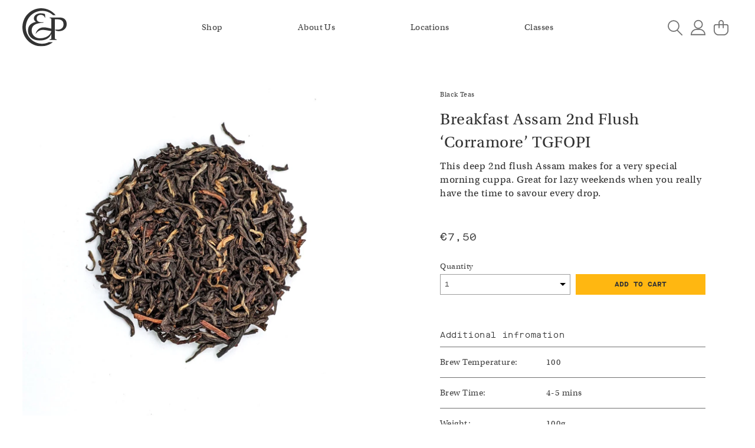

--- FILE ---
content_type: text/html; charset=utf-8
request_url: https://clementandpekoe.com/collections/teas/products/breakfast-assam-2nd-flush-corramore-tgfopi
body_size: 16367
content:
<!doctype html>
<html class="no-js" lang="en">
  <head> 

    <meta charset="utf-8">
    <meta http-equiv="X-UA-Compatible" content="IE=edge">
    <meta name="viewport" content="width=device-width,initial-scale=1">
    <meta name="theme-color" content="">
    <link rel="canonical" href="https://clementandpekoe.com/products/breakfast-assam-2nd-flush-corramore-tgfopi">
    <link rel="preconnect" href="https://cdn.shopify.com" crossorigin>
    <link rel="stylesheet" href="https://use.typekit.net/ses1nef.css">

          <link
      rel="stylesheet"
      href="https://unpkg.com/swiper/swiper-bundle.min.css"
    />
    
    <link href="https://unpkg.com/aos@2.3.1/dist/aos.css" rel="stylesheet"><link rel="icon" type="image/png" href="//clementandpekoe.com/cdn/shop/files/CLEMENT-AND-PEKOE-DUBLIN-fav.png?crop=center&height=32&v=1654014503&width=32"><link rel="preconnect" href="https://fonts.shopifycdn.com" crossorigin><title>
      Breakfast Assam 2nd Flush ‘Corramore’ TGFOPI
 &ndash; Clement and Pekoe</title>

    
      <meta name="description" content="This deep 2nd flush Assam makes for a very special morning cuppa. Great for lazy weekends when you really have the time to savour every drop.">
    

    

<meta property="og:site_name" content="Clement and Pekoe">
<meta property="og:url" content="https://clementandpekoe.com/products/breakfast-assam-2nd-flush-corramore-tgfopi">
<meta property="og:title" content="Breakfast Assam 2nd Flush ‘Corramore’ TGFOPI">
<meta property="og:type" content="product">
<meta property="og:description" content="This deep 2nd flush Assam makes for a very special morning cuppa. Great for lazy weekends when you really have the time to savour every drop."><meta property="og:image" content="http://clementandpekoe.com/cdn/shop/products/Copy-of-Assam-Corramore.jpg?v=1658148094">
  <meta property="og:image:secure_url" content="https://clementandpekoe.com/cdn/shop/products/Copy-of-Assam-Corramore.jpg?v=1658148094">
  <meta property="og:image:width" content="1200">
  <meta property="og:image:height" content="1200"><meta property="og:price:amount" content="7,50">
  <meta property="og:price:currency" content="EUR"><meta name="twitter:card" content="summary_large_image">
<meta name="twitter:title" content="Breakfast Assam 2nd Flush ‘Corramore’ TGFOPI">
<meta name="twitter:description" content="This deep 2nd flush Assam makes for a very special morning cuppa. Great for lazy weekends when you really have the time to savour every drop.">


    <script src="//clementandpekoe.com/cdn/shop/t/1/assets/global.js?v=24850326154503943211650893184" defer="defer"></script>
    <script>window.performance && window.performance.mark && window.performance.mark('shopify.content_for_header.start');</script><meta id="shopify-digital-wallet" name="shopify-digital-wallet" content="/64195756282/digital_wallets/dialog">
<meta name="shopify-checkout-api-token" content="24cc57b8c7965b56ea35516672c33d65">
<link rel="alternate" type="application/json+oembed" href="https://clementandpekoe.com/products/breakfast-assam-2nd-flush-corramore-tgfopi.oembed">
<script async="async" src="/checkouts/internal/preloads.js?locale=en-IE"></script>
<link rel="preconnect" href="https://shop.app" crossorigin="anonymous">
<script async="async" src="https://shop.app/checkouts/internal/preloads.js?locale=en-IE&shop_id=64195756282" crossorigin="anonymous"></script>
<script id="apple-pay-shop-capabilities" type="application/json">{"shopId":64195756282,"countryCode":"IE","currencyCode":"EUR","merchantCapabilities":["supports3DS"],"merchantId":"gid:\/\/shopify\/Shop\/64195756282","merchantName":"Clement and Pekoe","requiredBillingContactFields":["postalAddress","email","phone"],"requiredShippingContactFields":["postalAddress","email","phone"],"shippingType":"shipping","supportedNetworks":["visa","maestro","masterCard"],"total":{"type":"pending","label":"Clement and Pekoe","amount":"1.00"},"shopifyPaymentsEnabled":true,"supportsSubscriptions":true}</script>
<script id="shopify-features" type="application/json">{"accessToken":"24cc57b8c7965b56ea35516672c33d65","betas":["rich-media-storefront-analytics"],"domain":"clementandpekoe.com","predictiveSearch":true,"shopId":64195756282,"locale":"en"}</script>
<script>var Shopify = Shopify || {};
Shopify.shop = "clement-and-pekoe.myshopify.com";
Shopify.locale = "en";
Shopify.currency = {"active":"EUR","rate":"1.0"};
Shopify.country = "IE";
Shopify.theme = {"name":"Version — 1 ","id":132301029626,"schema_name":"Dawn","schema_version":"5.0.0","theme_store_id":887,"role":"main"};
Shopify.theme.handle = "null";
Shopify.theme.style = {"id":null,"handle":null};
Shopify.cdnHost = "clementandpekoe.com/cdn";
Shopify.routes = Shopify.routes || {};
Shopify.routes.root = "/";</script>
<script type="module">!function(o){(o.Shopify=o.Shopify||{}).modules=!0}(window);</script>
<script>!function(o){function n(){var o=[];function n(){o.push(Array.prototype.slice.apply(arguments))}return n.q=o,n}var t=o.Shopify=o.Shopify||{};t.loadFeatures=n(),t.autoloadFeatures=n()}(window);</script>
<script>
  window.ShopifyPay = window.ShopifyPay || {};
  window.ShopifyPay.apiHost = "shop.app\/pay";
  window.ShopifyPay.redirectState = null;
</script>
<script id="shop-js-analytics" type="application/json">{"pageType":"product"}</script>
<script defer="defer" async type="module" src="//clementandpekoe.com/cdn/shopifycloud/shop-js/modules/v2/client.init-shop-cart-sync_C5BV16lS.en.esm.js"></script>
<script defer="defer" async type="module" src="//clementandpekoe.com/cdn/shopifycloud/shop-js/modules/v2/chunk.common_CygWptCX.esm.js"></script>
<script type="module">
  await import("//clementandpekoe.com/cdn/shopifycloud/shop-js/modules/v2/client.init-shop-cart-sync_C5BV16lS.en.esm.js");
await import("//clementandpekoe.com/cdn/shopifycloud/shop-js/modules/v2/chunk.common_CygWptCX.esm.js");

  window.Shopify.SignInWithShop?.initShopCartSync?.({"fedCMEnabled":true,"windoidEnabled":true});

</script>
<script>
  window.Shopify = window.Shopify || {};
  if (!window.Shopify.featureAssets) window.Shopify.featureAssets = {};
  window.Shopify.featureAssets['shop-js'] = {"shop-cart-sync":["modules/v2/client.shop-cart-sync_ZFArdW7E.en.esm.js","modules/v2/chunk.common_CygWptCX.esm.js"],"init-fed-cm":["modules/v2/client.init-fed-cm_CmiC4vf6.en.esm.js","modules/v2/chunk.common_CygWptCX.esm.js"],"shop-button":["modules/v2/client.shop-button_tlx5R9nI.en.esm.js","modules/v2/chunk.common_CygWptCX.esm.js"],"shop-cash-offers":["modules/v2/client.shop-cash-offers_DOA2yAJr.en.esm.js","modules/v2/chunk.common_CygWptCX.esm.js","modules/v2/chunk.modal_D71HUcav.esm.js"],"init-windoid":["modules/v2/client.init-windoid_sURxWdc1.en.esm.js","modules/v2/chunk.common_CygWptCX.esm.js"],"shop-toast-manager":["modules/v2/client.shop-toast-manager_ClPi3nE9.en.esm.js","modules/v2/chunk.common_CygWptCX.esm.js"],"init-shop-email-lookup-coordinator":["modules/v2/client.init-shop-email-lookup-coordinator_B8hsDcYM.en.esm.js","modules/v2/chunk.common_CygWptCX.esm.js"],"init-shop-cart-sync":["modules/v2/client.init-shop-cart-sync_C5BV16lS.en.esm.js","modules/v2/chunk.common_CygWptCX.esm.js"],"avatar":["modules/v2/client.avatar_BTnouDA3.en.esm.js"],"pay-button":["modules/v2/client.pay-button_FdsNuTd3.en.esm.js","modules/v2/chunk.common_CygWptCX.esm.js"],"init-customer-accounts":["modules/v2/client.init-customer-accounts_DxDtT_ad.en.esm.js","modules/v2/client.shop-login-button_C5VAVYt1.en.esm.js","modules/v2/chunk.common_CygWptCX.esm.js","modules/v2/chunk.modal_D71HUcav.esm.js"],"init-shop-for-new-customer-accounts":["modules/v2/client.init-shop-for-new-customer-accounts_ChsxoAhi.en.esm.js","modules/v2/client.shop-login-button_C5VAVYt1.en.esm.js","modules/v2/chunk.common_CygWptCX.esm.js","modules/v2/chunk.modal_D71HUcav.esm.js"],"shop-login-button":["modules/v2/client.shop-login-button_C5VAVYt1.en.esm.js","modules/v2/chunk.common_CygWptCX.esm.js","modules/v2/chunk.modal_D71HUcav.esm.js"],"init-customer-accounts-sign-up":["modules/v2/client.init-customer-accounts-sign-up_CPSyQ0Tj.en.esm.js","modules/v2/client.shop-login-button_C5VAVYt1.en.esm.js","modules/v2/chunk.common_CygWptCX.esm.js","modules/v2/chunk.modal_D71HUcav.esm.js"],"shop-follow-button":["modules/v2/client.shop-follow-button_Cva4Ekp9.en.esm.js","modules/v2/chunk.common_CygWptCX.esm.js","modules/v2/chunk.modal_D71HUcav.esm.js"],"checkout-modal":["modules/v2/client.checkout-modal_BPM8l0SH.en.esm.js","modules/v2/chunk.common_CygWptCX.esm.js","modules/v2/chunk.modal_D71HUcav.esm.js"],"lead-capture":["modules/v2/client.lead-capture_Bi8yE_yS.en.esm.js","modules/v2/chunk.common_CygWptCX.esm.js","modules/v2/chunk.modal_D71HUcav.esm.js"],"shop-login":["modules/v2/client.shop-login_D6lNrXab.en.esm.js","modules/v2/chunk.common_CygWptCX.esm.js","modules/v2/chunk.modal_D71HUcav.esm.js"],"payment-terms":["modules/v2/client.payment-terms_CZxnsJam.en.esm.js","modules/v2/chunk.common_CygWptCX.esm.js","modules/v2/chunk.modal_D71HUcav.esm.js"]};
</script>
<script>(function() {
  var isLoaded = false;
  function asyncLoad() {
    if (isLoaded) return;
    isLoaded = true;
    var urls = ["https:\/\/gdprcdn.b-cdn.net\/js\/gdpr_cookie_consent.min.js?shop=clement-and-pekoe.myshopify.com"];
    for (var i = 0; i < urls.length; i++) {
      var s = document.createElement('script');
      s.type = 'text/javascript';
      s.async = true;
      s.src = urls[i];
      var x = document.getElementsByTagName('script')[0];
      x.parentNode.insertBefore(s, x);
    }
  };
  if(window.attachEvent) {
    window.attachEvent('onload', asyncLoad);
  } else {
    window.addEventListener('load', asyncLoad, false);
  }
})();</script>
<script id="__st">var __st={"a":64195756282,"offset":0,"reqid":"d395748a-0b66-48e8-bcf7-7f4b72914fb3-1768655844","pageurl":"clementandpekoe.com\/collections\/teas\/products\/breakfast-assam-2nd-flush-corramore-tgfopi","u":"ca30d62b4931","p":"product","rtyp":"product","rid":7678328897786};</script>
<script>window.ShopifyPaypalV4VisibilityTracking = true;</script>
<script id="captcha-bootstrap">!function(){'use strict';const t='contact',e='account',n='new_comment',o=[[t,t],['blogs',n],['comments',n],[t,'customer']],c=[[e,'customer_login'],[e,'guest_login'],[e,'recover_customer_password'],[e,'create_customer']],r=t=>t.map((([t,e])=>`form[action*='/${t}']:not([data-nocaptcha='true']) input[name='form_type'][value='${e}']`)).join(','),a=t=>()=>t?[...document.querySelectorAll(t)].map((t=>t.form)):[];function s(){const t=[...o],e=r(t);return a(e)}const i='password',u='form_key',d=['recaptcha-v3-token','g-recaptcha-response','h-captcha-response',i],f=()=>{try{return window.sessionStorage}catch{return}},m='__shopify_v',_=t=>t.elements[u];function p(t,e,n=!1){try{const o=window.sessionStorage,c=JSON.parse(o.getItem(e)),{data:r}=function(t){const{data:e,action:n}=t;return t[m]||n?{data:e,action:n}:{data:t,action:n}}(c);for(const[e,n]of Object.entries(r))t.elements[e]&&(t.elements[e].value=n);n&&o.removeItem(e)}catch(o){console.error('form repopulation failed',{error:o})}}const l='form_type',E='cptcha';function T(t){t.dataset[E]=!0}const w=window,h=w.document,L='Shopify',v='ce_forms',y='captcha';let A=!1;((t,e)=>{const n=(g='f06e6c50-85a8-45c8-87d0-21a2b65856fe',I='https://cdn.shopify.com/shopifycloud/storefront-forms-hcaptcha/ce_storefront_forms_captcha_hcaptcha.v1.5.2.iife.js',D={infoText:'Protected by hCaptcha',privacyText:'Privacy',termsText:'Terms'},(t,e,n)=>{const o=w[L][v],c=o.bindForm;if(c)return c(t,g,e,D).then(n);var r;o.q.push([[t,g,e,D],n]),r=I,A||(h.body.append(Object.assign(h.createElement('script'),{id:'captcha-provider',async:!0,src:r})),A=!0)});var g,I,D;w[L]=w[L]||{},w[L][v]=w[L][v]||{},w[L][v].q=[],w[L][y]=w[L][y]||{},w[L][y].protect=function(t,e){n(t,void 0,e),T(t)},Object.freeze(w[L][y]),function(t,e,n,w,h,L){const[v,y,A,g]=function(t,e,n){const i=e?o:[],u=t?c:[],d=[...i,...u],f=r(d),m=r(i),_=r(d.filter((([t,e])=>n.includes(e))));return[a(f),a(m),a(_),s()]}(w,h,L),I=t=>{const e=t.target;return e instanceof HTMLFormElement?e:e&&e.form},D=t=>v().includes(t);t.addEventListener('submit',(t=>{const e=I(t);if(!e)return;const n=D(e)&&!e.dataset.hcaptchaBound&&!e.dataset.recaptchaBound,o=_(e),c=g().includes(e)&&(!o||!o.value);(n||c)&&t.preventDefault(),c&&!n&&(function(t){try{if(!f())return;!function(t){const e=f();if(!e)return;const n=_(t);if(!n)return;const o=n.value;o&&e.removeItem(o)}(t);const e=Array.from(Array(32),(()=>Math.random().toString(36)[2])).join('');!function(t,e){_(t)||t.append(Object.assign(document.createElement('input'),{type:'hidden',name:u})),t.elements[u].value=e}(t,e),function(t,e){const n=f();if(!n)return;const o=[...t.querySelectorAll(`input[type='${i}']`)].map((({name:t})=>t)),c=[...d,...o],r={};for(const[a,s]of new FormData(t).entries())c.includes(a)||(r[a]=s);n.setItem(e,JSON.stringify({[m]:1,action:t.action,data:r}))}(t,e)}catch(e){console.error('failed to persist form',e)}}(e),e.submit())}));const S=(t,e)=>{t&&!t.dataset[E]&&(n(t,e.some((e=>e===t))),T(t))};for(const o of['focusin','change'])t.addEventListener(o,(t=>{const e=I(t);D(e)&&S(e,y())}));const B=e.get('form_key'),M=e.get(l),P=B&&M;t.addEventListener('DOMContentLoaded',(()=>{const t=y();if(P)for(const e of t)e.elements[l].value===M&&p(e,B);[...new Set([...A(),...v().filter((t=>'true'===t.dataset.shopifyCaptcha))])].forEach((e=>S(e,t)))}))}(h,new URLSearchParams(w.location.search),n,t,e,['guest_login'])})(!0,!0)}();</script>
<script integrity="sha256-4kQ18oKyAcykRKYeNunJcIwy7WH5gtpwJnB7kiuLZ1E=" data-source-attribution="shopify.loadfeatures" defer="defer" src="//clementandpekoe.com/cdn/shopifycloud/storefront/assets/storefront/load_feature-a0a9edcb.js" crossorigin="anonymous"></script>
<script crossorigin="anonymous" defer="defer" src="//clementandpekoe.com/cdn/shopifycloud/storefront/assets/shopify_pay/storefront-65b4c6d7.js?v=20250812"></script>
<script data-source-attribution="shopify.dynamic_checkout.dynamic.init">var Shopify=Shopify||{};Shopify.PaymentButton=Shopify.PaymentButton||{isStorefrontPortableWallets:!0,init:function(){window.Shopify.PaymentButton.init=function(){};var t=document.createElement("script");t.src="https://clementandpekoe.com/cdn/shopifycloud/portable-wallets/latest/portable-wallets.en.js",t.type="module",document.head.appendChild(t)}};
</script>
<script data-source-attribution="shopify.dynamic_checkout.buyer_consent">
  function portableWalletsHideBuyerConsent(e){var t=document.getElementById("shopify-buyer-consent"),n=document.getElementById("shopify-subscription-policy-button");t&&n&&(t.classList.add("hidden"),t.setAttribute("aria-hidden","true"),n.removeEventListener("click",e))}function portableWalletsShowBuyerConsent(e){var t=document.getElementById("shopify-buyer-consent"),n=document.getElementById("shopify-subscription-policy-button");t&&n&&(t.classList.remove("hidden"),t.removeAttribute("aria-hidden"),n.addEventListener("click",e))}window.Shopify?.PaymentButton&&(window.Shopify.PaymentButton.hideBuyerConsent=portableWalletsHideBuyerConsent,window.Shopify.PaymentButton.showBuyerConsent=portableWalletsShowBuyerConsent);
</script>
<script data-source-attribution="shopify.dynamic_checkout.cart.bootstrap">document.addEventListener("DOMContentLoaded",(function(){function t(){return document.querySelector("shopify-accelerated-checkout-cart, shopify-accelerated-checkout")}if(t())Shopify.PaymentButton.init();else{new MutationObserver((function(e,n){t()&&(Shopify.PaymentButton.init(),n.disconnect())})).observe(document.body,{childList:!0,subtree:!0})}}));
</script>
<link id="shopify-accelerated-checkout-styles" rel="stylesheet" media="screen" href="https://clementandpekoe.com/cdn/shopifycloud/portable-wallets/latest/accelerated-checkout-backwards-compat.css" crossorigin="anonymous">
<style id="shopify-accelerated-checkout-cart">
        #shopify-buyer-consent {
  margin-top: 1em;
  display: inline-block;
  width: 100%;
}

#shopify-buyer-consent.hidden {
  display: none;
}

#shopify-subscription-policy-button {
  background: none;
  border: none;
  padding: 0;
  text-decoration: underline;
  font-size: inherit;
  cursor: pointer;
}

#shopify-subscription-policy-button::before {
  box-shadow: none;
}

      </style>

<script>window.performance && window.performance.mark && window.performance.mark('shopify.content_for_header.end');</script>


    <style data-shopify>
      @font-face {
  font-family: Assistant;
  font-weight: 400;
  font-style: normal;
  font-display: swap;
  src: url("//clementandpekoe.com/cdn/fonts/assistant/assistant_n4.9120912a469cad1cc292572851508ca49d12e768.woff2") format("woff2"),
       url("//clementandpekoe.com/cdn/fonts/assistant/assistant_n4.6e9875ce64e0fefcd3f4446b7ec9036b3ddd2985.woff") format("woff");
}

      @font-face {
  font-family: Assistant;
  font-weight: 700;
  font-style: normal;
  font-display: swap;
  src: url("//clementandpekoe.com/cdn/fonts/assistant/assistant_n7.bf44452348ec8b8efa3aa3068825305886b1c83c.woff2") format("woff2"),
       url("//clementandpekoe.com/cdn/fonts/assistant/assistant_n7.0c887fee83f6b3bda822f1150b912c72da0f7b64.woff") format("woff");
}

      
      
      @font-face {
  font-family: Assistant;
  font-weight: 400;
  font-style: normal;
  font-display: swap;
  src: url("//clementandpekoe.com/cdn/fonts/assistant/assistant_n4.9120912a469cad1cc292572851508ca49d12e768.woff2") format("woff2"),
       url("//clementandpekoe.com/cdn/fonts/assistant/assistant_n4.6e9875ce64e0fefcd3f4446b7ec9036b3ddd2985.woff") format("woff");
}


      :root {
        --font-body-family: Assistant, sans-serif;
        --font-body-style: normal;
        --font-body-weight: 400;
        --font-body-weight-bold: 700;

        --font-heading-family: Assistant, sans-serif;
        --font-heading-style: normal;
        --font-heading-weight: 400;

        --font-body-scale: 1.0;
        --font-heading-scale: 1.0;

        --color-base-text: 18, 18, 18;
        --color-shadow: 18, 18, 18;
        --color-base-background-1: 255, 255, 255;
        --color-base-background-2: 243, 243, 243;
        --color-base-solid-button-labels: 255, 183, 17;
        --color-base-outline-button-labels: 18, 18, 18;
        --color-base-accent-1: 18, 18, 18;
        --color-base-accent-2: 255, 183, 17;
        --payment-terms-background-color: #ffffff;

        --gradient-base-background-1: #ffffff;
        --gradient-base-background-2: #f3f3f3;
        --gradient-base-accent-1: #121212;
        --gradient-base-accent-2: #ffb711;

        --media-padding: px;
        --media-border-opacity: 0.05;
        --media-border-width: 1px;
        --media-radius: 0px;
        --media-shadow-opacity: 0.0;
        --media-shadow-horizontal-offset: 0px;
        --media-shadow-vertical-offset: 4px;
        --media-shadow-blur-radius: 5px;

        --page-width: 120rem;
        --page-width-margin: 0rem;

        --card-image-padding: 0.0rem;
        --card-corner-radius: 0.0rem;
        --card-text-alignment: left;
        --card-border-width: 0.0rem;
        --card-border-opacity: 0.1;
        --card-shadow-opacity: 0.0;
        --card-shadow-horizontal-offset: 0.0rem;
        --card-shadow-vertical-offset: 0.4rem;
        --card-shadow-blur-radius: 0.5rem;

        --badge-corner-radius: 4.0rem;

        --popup-border-width: 1px;
        --popup-border-opacity: 0.1;
        --popup-corner-radius: 0px;
        --popup-shadow-opacity: 0.0;
        --popup-shadow-horizontal-offset: 0px;
        --popup-shadow-vertical-offset: 4px;
        --popup-shadow-blur-radius: 5px;

        --drawer-border-width: 1px;
        --drawer-border-opacity: 0.1;
        --drawer-shadow-opacity: 0.0;
        --drawer-shadow-horizontal-offset: 0px;
        --drawer-shadow-vertical-offset: 4px;
        --drawer-shadow-blur-radius: 5px;

        --spacing-sections-desktop: 0px;
        --spacing-sections-mobile: 0px;

        --grid-desktop-vertical-spacing: 8px;
        --grid-desktop-horizontal-spacing: 8px;
        --grid-mobile-vertical-spacing: 4px;
        --grid-mobile-horizontal-spacing: 4px;

        --text-boxes-border-opacity: 0.1;
        --text-boxes-border-width: 0px;
        --text-boxes-radius: 0px;
        --text-boxes-shadow-opacity: 0.0;
        --text-boxes-shadow-horizontal-offset: 0px;
        --text-boxes-shadow-vertical-offset: 4px;
        --text-boxes-shadow-blur-radius: 5px;

        --buttons-radius: 0px;
        --buttons-radius-outset: 0px;
        --buttons-border-width: 1px;
        --buttons-border-opacity: 1.0;
        --buttons-shadow-opacity: 0.0;
        --buttons-shadow-horizontal-offset: 0px;
        --buttons-shadow-vertical-offset: 4px;
        --buttons-shadow-blur-radius: 5px;
        --buttons-border-offset: 0px;

        --inputs-radius: 0px;
        --inputs-border-width: 1px;
        --inputs-border-opacity: 0.55;
        --inputs-shadow-opacity: 0.0;
        --inputs-shadow-horizontal-offset: 0px;
        --inputs-margin-offset: 0px;
        --inputs-shadow-vertical-offset: 4px;
        --inputs-shadow-blur-radius: 5px;
        --inputs-radius-outset: 0px;

        --variant-pills-radius: 40px;
        --variant-pills-border-width: 1px;
        --variant-pills-border-opacity: 0.55;
        --variant-pills-shadow-opacity: 0.0;
        --variant-pills-shadow-horizontal-offset: 0px;
        --variant-pills-shadow-vertical-offset: 4px;
        --variant-pills-shadow-blur-radius: 5px;
      }

      *,
      *::before,
      *::after {
        box-sizing: inherit;
      }

      html {
        box-sizing: border-box;
        font-size: calc(var(--font-body-scale) * 62.5%);
        height: 100%;
      }

      body {
        display: grid;
        grid-template-rows: auto auto 1fr auto;
        grid-template-columns: 100%;
        min-height: 100%;
        margin: 0;
        font-size: 1.5rem;
        letter-spacing: 0.06rem;
        line-height: calc(1 + 0.8 / var(--font-body-scale));
        font-family: var(--font-body-family);
        font-style: var(--font-body-style);
        font-weight: var(--font-body-weight);
      }

      @media screen and (min-width: 750px) {
        body {
          font-size: 1.6rem;
        }
      }
    </style>

    <link href="//clementandpekoe.com/cdn/shop/t/1/assets/base.css?v=28090008638716255241725555951" rel="stylesheet" type="text/css" media="all" />
<link rel="preload" as="font" href="//clementandpekoe.com/cdn/fonts/assistant/assistant_n4.9120912a469cad1cc292572851508ca49d12e768.woff2" type="font/woff2" crossorigin><link rel="preload" as="font" href="//clementandpekoe.com/cdn/fonts/assistant/assistant_n4.9120912a469cad1cc292572851508ca49d12e768.woff2" type="font/woff2" crossorigin><link rel="stylesheet" href="//clementandpekoe.com/cdn/shop/t/1/assets/component-predictive-search.css?v=10204026802797555721654612223" media="print" onload="this.media='all'"><script>document.documentElement.className = document.documentElement.className.replace('no-js', 'js');
    if (Shopify.designMode) {
      document.documentElement.classList.add('shopify-design-mode');
    }
    </script>
  <link href="https://monorail-edge.shopifysvc.com" rel="dns-prefetch">
<script>(function(){if ("sendBeacon" in navigator && "performance" in window) {try {var session_token_from_headers = performance.getEntriesByType('navigation')[0].serverTiming.find(x => x.name == '_s').description;} catch {var session_token_from_headers = undefined;}var session_cookie_matches = document.cookie.match(/_shopify_s=([^;]*)/);var session_token_from_cookie = session_cookie_matches && session_cookie_matches.length === 2 ? session_cookie_matches[1] : "";var session_token = session_token_from_headers || session_token_from_cookie || "";function handle_abandonment_event(e) {var entries = performance.getEntries().filter(function(entry) {return /monorail-edge.shopifysvc.com/.test(entry.name);});if (!window.abandonment_tracked && entries.length === 0) {window.abandonment_tracked = true;var currentMs = Date.now();var navigation_start = performance.timing.navigationStart;var payload = {shop_id: 64195756282,url: window.location.href,navigation_start,duration: currentMs - navigation_start,session_token,page_type: "product"};window.navigator.sendBeacon("https://monorail-edge.shopifysvc.com/v1/produce", JSON.stringify({schema_id: "online_store_buyer_site_abandonment/1.1",payload: payload,metadata: {event_created_at_ms: currentMs,event_sent_at_ms: currentMs}}));}}window.addEventListener('pagehide', handle_abandonment_event);}}());</script>
<script id="web-pixels-manager-setup">(function e(e,d,r,n,o){if(void 0===o&&(o={}),!Boolean(null===(a=null===(i=window.Shopify)||void 0===i?void 0:i.analytics)||void 0===a?void 0:a.replayQueue)){var i,a;window.Shopify=window.Shopify||{};var t=window.Shopify;t.analytics=t.analytics||{};var s=t.analytics;s.replayQueue=[],s.publish=function(e,d,r){return s.replayQueue.push([e,d,r]),!0};try{self.performance.mark("wpm:start")}catch(e){}var l=function(){var e={modern:/Edge?\/(1{2}[4-9]|1[2-9]\d|[2-9]\d{2}|\d{4,})\.\d+(\.\d+|)|Firefox\/(1{2}[4-9]|1[2-9]\d|[2-9]\d{2}|\d{4,})\.\d+(\.\d+|)|Chrom(ium|e)\/(9{2}|\d{3,})\.\d+(\.\d+|)|(Maci|X1{2}).+ Version\/(15\.\d+|(1[6-9]|[2-9]\d|\d{3,})\.\d+)([,.]\d+|)( \(\w+\)|)( Mobile\/\w+|) Safari\/|Chrome.+OPR\/(9{2}|\d{3,})\.\d+\.\d+|(CPU[ +]OS|iPhone[ +]OS|CPU[ +]iPhone|CPU IPhone OS|CPU iPad OS)[ +]+(15[._]\d+|(1[6-9]|[2-9]\d|\d{3,})[._]\d+)([._]\d+|)|Android:?[ /-](13[3-9]|1[4-9]\d|[2-9]\d{2}|\d{4,})(\.\d+|)(\.\d+|)|Android.+Firefox\/(13[5-9]|1[4-9]\d|[2-9]\d{2}|\d{4,})\.\d+(\.\d+|)|Android.+Chrom(ium|e)\/(13[3-9]|1[4-9]\d|[2-9]\d{2}|\d{4,})\.\d+(\.\d+|)|SamsungBrowser\/([2-9]\d|\d{3,})\.\d+/,legacy:/Edge?\/(1[6-9]|[2-9]\d|\d{3,})\.\d+(\.\d+|)|Firefox\/(5[4-9]|[6-9]\d|\d{3,})\.\d+(\.\d+|)|Chrom(ium|e)\/(5[1-9]|[6-9]\d|\d{3,})\.\d+(\.\d+|)([\d.]+$|.*Safari\/(?![\d.]+ Edge\/[\d.]+$))|(Maci|X1{2}).+ Version\/(10\.\d+|(1[1-9]|[2-9]\d|\d{3,})\.\d+)([,.]\d+|)( \(\w+\)|)( Mobile\/\w+|) Safari\/|Chrome.+OPR\/(3[89]|[4-9]\d|\d{3,})\.\d+\.\d+|(CPU[ +]OS|iPhone[ +]OS|CPU[ +]iPhone|CPU IPhone OS|CPU iPad OS)[ +]+(10[._]\d+|(1[1-9]|[2-9]\d|\d{3,})[._]\d+)([._]\d+|)|Android:?[ /-](13[3-9]|1[4-9]\d|[2-9]\d{2}|\d{4,})(\.\d+|)(\.\d+|)|Mobile Safari.+OPR\/([89]\d|\d{3,})\.\d+\.\d+|Android.+Firefox\/(13[5-9]|1[4-9]\d|[2-9]\d{2}|\d{4,})\.\d+(\.\d+|)|Android.+Chrom(ium|e)\/(13[3-9]|1[4-9]\d|[2-9]\d{2}|\d{4,})\.\d+(\.\d+|)|Android.+(UC? ?Browser|UCWEB|U3)[ /]?(15\.([5-9]|\d{2,})|(1[6-9]|[2-9]\d|\d{3,})\.\d+)\.\d+|SamsungBrowser\/(5\.\d+|([6-9]|\d{2,})\.\d+)|Android.+MQ{2}Browser\/(14(\.(9|\d{2,})|)|(1[5-9]|[2-9]\d|\d{3,})(\.\d+|))(\.\d+|)|K[Aa][Ii]OS\/(3\.\d+|([4-9]|\d{2,})\.\d+)(\.\d+|)/},d=e.modern,r=e.legacy,n=navigator.userAgent;return n.match(d)?"modern":n.match(r)?"legacy":"unknown"}(),u="modern"===l?"modern":"legacy",c=(null!=n?n:{modern:"",legacy:""})[u],f=function(e){return[e.baseUrl,"/wpm","/b",e.hashVersion,"modern"===e.buildTarget?"m":"l",".js"].join("")}({baseUrl:d,hashVersion:r,buildTarget:u}),m=function(e){var d=e.version,r=e.bundleTarget,n=e.surface,o=e.pageUrl,i=e.monorailEndpoint;return{emit:function(e){var a=e.status,t=e.errorMsg,s=(new Date).getTime(),l=JSON.stringify({metadata:{event_sent_at_ms:s},events:[{schema_id:"web_pixels_manager_load/3.1",payload:{version:d,bundle_target:r,page_url:o,status:a,surface:n,error_msg:t},metadata:{event_created_at_ms:s}}]});if(!i)return console&&console.warn&&console.warn("[Web Pixels Manager] No Monorail endpoint provided, skipping logging."),!1;try{return self.navigator.sendBeacon.bind(self.navigator)(i,l)}catch(e){}var u=new XMLHttpRequest;try{return u.open("POST",i,!0),u.setRequestHeader("Content-Type","text/plain"),u.send(l),!0}catch(e){return console&&console.warn&&console.warn("[Web Pixels Manager] Got an unhandled error while logging to Monorail."),!1}}}}({version:r,bundleTarget:l,surface:e.surface,pageUrl:self.location.href,monorailEndpoint:e.monorailEndpoint});try{o.browserTarget=l,function(e){var d=e.src,r=e.async,n=void 0===r||r,o=e.onload,i=e.onerror,a=e.sri,t=e.scriptDataAttributes,s=void 0===t?{}:t,l=document.createElement("script"),u=document.querySelector("head"),c=document.querySelector("body");if(l.async=n,l.src=d,a&&(l.integrity=a,l.crossOrigin="anonymous"),s)for(var f in s)if(Object.prototype.hasOwnProperty.call(s,f))try{l.dataset[f]=s[f]}catch(e){}if(o&&l.addEventListener("load",o),i&&l.addEventListener("error",i),u)u.appendChild(l);else{if(!c)throw new Error("Did not find a head or body element to append the script");c.appendChild(l)}}({src:f,async:!0,onload:function(){if(!function(){var e,d;return Boolean(null===(d=null===(e=window.Shopify)||void 0===e?void 0:e.analytics)||void 0===d?void 0:d.initialized)}()){var d=window.webPixelsManager.init(e)||void 0;if(d){var r=window.Shopify.analytics;r.replayQueue.forEach((function(e){var r=e[0],n=e[1],o=e[2];d.publishCustomEvent(r,n,o)})),r.replayQueue=[],r.publish=d.publishCustomEvent,r.visitor=d.visitor,r.initialized=!0}}},onerror:function(){return m.emit({status:"failed",errorMsg:"".concat(f," has failed to load")})},sri:function(e){var d=/^sha384-[A-Za-z0-9+/=]+$/;return"string"==typeof e&&d.test(e)}(c)?c:"",scriptDataAttributes:o}),m.emit({status:"loading"})}catch(e){m.emit({status:"failed",errorMsg:(null==e?void 0:e.message)||"Unknown error"})}}})({shopId: 64195756282,storefrontBaseUrl: "https://clementandpekoe.com",extensionsBaseUrl: "https://extensions.shopifycdn.com/cdn/shopifycloud/web-pixels-manager",monorailEndpoint: "https://monorail-edge.shopifysvc.com/unstable/produce_batch",surface: "storefront-renderer",enabledBetaFlags: ["2dca8a86"],webPixelsConfigList: [{"id":"shopify-app-pixel","configuration":"{}","eventPayloadVersion":"v1","runtimeContext":"STRICT","scriptVersion":"0450","apiClientId":"shopify-pixel","type":"APP","privacyPurposes":["ANALYTICS","MARKETING"]},{"id":"shopify-custom-pixel","eventPayloadVersion":"v1","runtimeContext":"LAX","scriptVersion":"0450","apiClientId":"shopify-pixel","type":"CUSTOM","privacyPurposes":["ANALYTICS","MARKETING"]}],isMerchantRequest: false,initData: {"shop":{"name":"Clement and Pekoe","paymentSettings":{"currencyCode":"EUR"},"myshopifyDomain":"clement-and-pekoe.myshopify.com","countryCode":"IE","storefrontUrl":"https:\/\/clementandpekoe.com"},"customer":null,"cart":null,"checkout":null,"productVariants":[{"price":{"amount":7.5,"currencyCode":"EUR"},"product":{"title":"Breakfast Assam 2nd Flush ‘Corramore’ TGFOPI","vendor":"Clement and Pekoe","id":"7678328897786","untranslatedTitle":"Breakfast Assam 2nd Flush ‘Corramore’ TGFOPI","url":"\/products\/breakfast-assam-2nd-flush-corramore-tgfopi","type":"Teas"},"id":"42995609698554","image":{"src":"\/\/clementandpekoe.com\/cdn\/shop\/products\/Copy-of-Assam-Corramore.jpg?v=1658148094"},"sku":"C\u0026P_Tea_A_Corramore","title":"Default Title","untranslatedTitle":"Default Title"}],"purchasingCompany":null},},"https://clementandpekoe.com/cdn","fcfee988w5aeb613cpc8e4bc33m6693e112",{"modern":"","legacy":""},{"shopId":"64195756282","storefrontBaseUrl":"https:\/\/clementandpekoe.com","extensionBaseUrl":"https:\/\/extensions.shopifycdn.com\/cdn\/shopifycloud\/web-pixels-manager","surface":"storefront-renderer","enabledBetaFlags":"[\"2dca8a86\"]","isMerchantRequest":"false","hashVersion":"fcfee988w5aeb613cpc8e4bc33m6693e112","publish":"custom","events":"[[\"page_viewed\",{}],[\"product_viewed\",{\"productVariant\":{\"price\":{\"amount\":7.5,\"currencyCode\":\"EUR\"},\"product\":{\"title\":\"Breakfast Assam 2nd Flush ‘Corramore’ TGFOPI\",\"vendor\":\"Clement and Pekoe\",\"id\":\"7678328897786\",\"untranslatedTitle\":\"Breakfast Assam 2nd Flush ‘Corramore’ TGFOPI\",\"url\":\"\/products\/breakfast-assam-2nd-flush-corramore-tgfopi\",\"type\":\"Teas\"},\"id\":\"42995609698554\",\"image\":{\"src\":\"\/\/clementandpekoe.com\/cdn\/shop\/products\/Copy-of-Assam-Corramore.jpg?v=1658148094\"},\"sku\":\"C\u0026P_Tea_A_Corramore\",\"title\":\"Default Title\",\"untranslatedTitle\":\"Default Title\"}}]]"});</script><script>
  window.ShopifyAnalytics = window.ShopifyAnalytics || {};
  window.ShopifyAnalytics.meta = window.ShopifyAnalytics.meta || {};
  window.ShopifyAnalytics.meta.currency = 'EUR';
  var meta = {"product":{"id":7678328897786,"gid":"gid:\/\/shopify\/Product\/7678328897786","vendor":"Clement and Pekoe","type":"Teas","handle":"breakfast-assam-2nd-flush-corramore-tgfopi","variants":[{"id":42995609698554,"price":750,"name":"Breakfast Assam 2nd Flush ‘Corramore’ TGFOPI","public_title":null,"sku":"C\u0026P_Tea_A_Corramore"}],"remote":false},"page":{"pageType":"product","resourceType":"product","resourceId":7678328897786,"requestId":"d395748a-0b66-48e8-bcf7-7f4b72914fb3-1768655844"}};
  for (var attr in meta) {
    window.ShopifyAnalytics.meta[attr] = meta[attr];
  }
</script>
<script class="analytics">
  (function () {
    var customDocumentWrite = function(content) {
      var jquery = null;

      if (window.jQuery) {
        jquery = window.jQuery;
      } else if (window.Checkout && window.Checkout.$) {
        jquery = window.Checkout.$;
      }

      if (jquery) {
        jquery('body').append(content);
      }
    };

    var hasLoggedConversion = function(token) {
      if (token) {
        return document.cookie.indexOf('loggedConversion=' + token) !== -1;
      }
      return false;
    }

    var setCookieIfConversion = function(token) {
      if (token) {
        var twoMonthsFromNow = new Date(Date.now());
        twoMonthsFromNow.setMonth(twoMonthsFromNow.getMonth() + 2);

        document.cookie = 'loggedConversion=' + token + '; expires=' + twoMonthsFromNow;
      }
    }

    var trekkie = window.ShopifyAnalytics.lib = window.trekkie = window.trekkie || [];
    if (trekkie.integrations) {
      return;
    }
    trekkie.methods = [
      'identify',
      'page',
      'ready',
      'track',
      'trackForm',
      'trackLink'
    ];
    trekkie.factory = function(method) {
      return function() {
        var args = Array.prototype.slice.call(arguments);
        args.unshift(method);
        trekkie.push(args);
        return trekkie;
      };
    };
    for (var i = 0; i < trekkie.methods.length; i++) {
      var key = trekkie.methods[i];
      trekkie[key] = trekkie.factory(key);
    }
    trekkie.load = function(config) {
      trekkie.config = config || {};
      trekkie.config.initialDocumentCookie = document.cookie;
      var first = document.getElementsByTagName('script')[0];
      var script = document.createElement('script');
      script.type = 'text/javascript';
      script.onerror = function(e) {
        var scriptFallback = document.createElement('script');
        scriptFallback.type = 'text/javascript';
        scriptFallback.onerror = function(error) {
                var Monorail = {
      produce: function produce(monorailDomain, schemaId, payload) {
        var currentMs = new Date().getTime();
        var event = {
          schema_id: schemaId,
          payload: payload,
          metadata: {
            event_created_at_ms: currentMs,
            event_sent_at_ms: currentMs
          }
        };
        return Monorail.sendRequest("https://" + monorailDomain + "/v1/produce", JSON.stringify(event));
      },
      sendRequest: function sendRequest(endpointUrl, payload) {
        // Try the sendBeacon API
        if (window && window.navigator && typeof window.navigator.sendBeacon === 'function' && typeof window.Blob === 'function' && !Monorail.isIos12()) {
          var blobData = new window.Blob([payload], {
            type: 'text/plain'
          });

          if (window.navigator.sendBeacon(endpointUrl, blobData)) {
            return true;
          } // sendBeacon was not successful

        } // XHR beacon

        var xhr = new XMLHttpRequest();

        try {
          xhr.open('POST', endpointUrl);
          xhr.setRequestHeader('Content-Type', 'text/plain');
          xhr.send(payload);
        } catch (e) {
          console.log(e);
        }

        return false;
      },
      isIos12: function isIos12() {
        return window.navigator.userAgent.lastIndexOf('iPhone; CPU iPhone OS 12_') !== -1 || window.navigator.userAgent.lastIndexOf('iPad; CPU OS 12_') !== -1;
      }
    };
    Monorail.produce('monorail-edge.shopifysvc.com',
      'trekkie_storefront_load_errors/1.1',
      {shop_id: 64195756282,
      theme_id: 132301029626,
      app_name: "storefront",
      context_url: window.location.href,
      source_url: "//clementandpekoe.com/cdn/s/trekkie.storefront.cd680fe47e6c39ca5d5df5f0a32d569bc48c0f27.min.js"});

        };
        scriptFallback.async = true;
        scriptFallback.src = '//clementandpekoe.com/cdn/s/trekkie.storefront.cd680fe47e6c39ca5d5df5f0a32d569bc48c0f27.min.js';
        first.parentNode.insertBefore(scriptFallback, first);
      };
      script.async = true;
      script.src = '//clementandpekoe.com/cdn/s/trekkie.storefront.cd680fe47e6c39ca5d5df5f0a32d569bc48c0f27.min.js';
      first.parentNode.insertBefore(script, first);
    };
    trekkie.load(
      {"Trekkie":{"appName":"storefront","development":false,"defaultAttributes":{"shopId":64195756282,"isMerchantRequest":null,"themeId":132301029626,"themeCityHash":"6869437903526262973","contentLanguage":"en","currency":"EUR","eventMetadataId":"e708c879-74cb-4b11-b37f-d10059635dc3"},"isServerSideCookieWritingEnabled":true,"monorailRegion":"shop_domain","enabledBetaFlags":["65f19447"]},"Session Attribution":{},"S2S":{"facebookCapiEnabled":false,"source":"trekkie-storefront-renderer","apiClientId":580111}}
    );

    var loaded = false;
    trekkie.ready(function() {
      if (loaded) return;
      loaded = true;

      window.ShopifyAnalytics.lib = window.trekkie;

      var originalDocumentWrite = document.write;
      document.write = customDocumentWrite;
      try { window.ShopifyAnalytics.merchantGoogleAnalytics.call(this); } catch(error) {};
      document.write = originalDocumentWrite;

      window.ShopifyAnalytics.lib.page(null,{"pageType":"product","resourceType":"product","resourceId":7678328897786,"requestId":"d395748a-0b66-48e8-bcf7-7f4b72914fb3-1768655844","shopifyEmitted":true});

      var match = window.location.pathname.match(/checkouts\/(.+)\/(thank_you|post_purchase)/)
      var token = match? match[1]: undefined;
      if (!hasLoggedConversion(token)) {
        setCookieIfConversion(token);
        window.ShopifyAnalytics.lib.track("Viewed Product",{"currency":"EUR","variantId":42995609698554,"productId":7678328897786,"productGid":"gid:\/\/shopify\/Product\/7678328897786","name":"Breakfast Assam 2nd Flush ‘Corramore’ TGFOPI","price":"7.50","sku":"C\u0026P_Tea_A_Corramore","brand":"Clement and Pekoe","variant":null,"category":"Teas","nonInteraction":true,"remote":false},undefined,undefined,{"shopifyEmitted":true});
      window.ShopifyAnalytics.lib.track("monorail:\/\/trekkie_storefront_viewed_product\/1.1",{"currency":"EUR","variantId":42995609698554,"productId":7678328897786,"productGid":"gid:\/\/shopify\/Product\/7678328897786","name":"Breakfast Assam 2nd Flush ‘Corramore’ TGFOPI","price":"7.50","sku":"C\u0026P_Tea_A_Corramore","brand":"Clement and Pekoe","variant":null,"category":"Teas","nonInteraction":true,"remote":false,"referer":"https:\/\/clementandpekoe.com\/collections\/teas\/products\/breakfast-assam-2nd-flush-corramore-tgfopi"});
      }
    });


        var eventsListenerScript = document.createElement('script');
        eventsListenerScript.async = true;
        eventsListenerScript.src = "//clementandpekoe.com/cdn/shopifycloud/storefront/assets/shop_events_listener-3da45d37.js";
        document.getElementsByTagName('head')[0].appendChild(eventsListenerScript);

})();</script>
<script
  defer
  src="https://clementandpekoe.com/cdn/shopifycloud/perf-kit/shopify-perf-kit-3.0.4.min.js"
  data-application="storefront-renderer"
  data-shop-id="64195756282"
  data-render-region="gcp-us-east1"
  data-page-type="product"
  data-theme-instance-id="132301029626"
  data-theme-name="Dawn"
  data-theme-version="5.0.0"
  data-monorail-region="shop_domain"
  data-resource-timing-sampling-rate="10"
  data-shs="true"
  data-shs-beacon="true"
  data-shs-export-with-fetch="true"
  data-shs-logs-sample-rate="1"
  data-shs-beacon-endpoint="https://clementandpekoe.com/api/collect"
></script>
</head>
  
  
   <div id="preloader" style="
  background-color: #ffffff ;
  z-index: 999;
  position: absolute;
  top: 0;
  left: 0;
  right: 0;
  bottom: 0;
min-height:100vh; height:100%; min-width:100vw;
display:flex;
flex-direction:column;
align-items:center;
justify-content: center;"></div>
    
   
  
  
  
  

  <body class="gradient" >
    
    
    

    
    
    
    
    
    
    
    
    <a class="skip-to-content-link button visually-hidden" href="#MainContent">
      Skip to content
    </a>

    <div id="shopify-section-announcement-bar" class="shopify-section">
</div>
    <div id="shopify-section-custom-nav" class="shopify-section"><section id="CP-NAV">

  
      <div class="grided" id="navinner">
        
        
          <div class="link-img" id="mobnav">

      <div id="nav-icon4">
  <span></span>
  <span></span>
  <span></span>
</div>
      
      
      
    </div>
        
           <div class="link-img" id="search-nav-mob">
      <a href="#" id="dropsearch">
        <img src="//clementandpekoe.com/cdn/shop/t/1/assets/CP-SEARCH.svg?v=2588001288915494291657017849" alt="Search Site"/>
        </a>
    
    </div>
        
        
        
        

  <div class="nav-logo">
    
          <a href="/">
        <img src="//clementandpekoe.com/cdn/shop/t/1/assets/CP-LOGO.svg?v=3225539618631797721650901411" alt="Clement & Pekoe Dublin Logo"/>
        </a>
  
  </div>


  <div class="nav-links">
    
   <p>    <a href="/collections">Shop</a></p>
    <p> <a href="/pages/about-us">About Us</a></p>
  <p>  <a href="/#locations">Locations</a></p>
  <p>  <a href="/products/saturday-tea-classes">Classes</a></p>
  
 
  
  </div>

        
        
          <div class="link-img" id="acc-nav-mob">
      <a href="/account">
        <img src="//clementandpekoe.com/cdn/shop/t/1/assets/CP-PROFILE.svg?v=48508185036924352431657017864" alt="Log into your account"/>
        </a>
    
    </div>
        
        
        

  <div class="nav-shop-links">
    
 
    
    
    <div class="link-img" id="search-nav">
      <a href="#" id="dropsearch">
        <img src="//clementandpekoe.com/cdn/shop/t/1/assets/CP-SEARCH.svg?v=2588001288915494291657017849" alt="Search Site"/>
        </a>
    
    </div>
    
  <div class="link-img" id="acc-nav-des">
      <a href="/account">
        <img src="//clementandpekoe.com/cdn/shop/t/1/assets/CP-PROFILE.svg?v=48508185036924352431657017864" alt="Log into your account"/>
        </a>
    
    </div>
    
      <div class="link-img">
        
    <span id="cart-number" style="opacity:0">0</span>
      <a href="/cart">
        <img src="//clementandpekoe.com/cdn/shop/t/1/assets/CP-BAG.svg?v=140657545041512380051657019828" alt="Go to Cart"/>
        </a>
    
    </div>
    
    
  
    
    
    
    
    
  </div>



  </div>
</section>



<section id="search-bar" class="search-bar-close">
  
        <div class="grided">
          <div class="search-cont">
  
    <div class="search-box" id="search-box"><predictive-search class="search-modal__form" data-loading-text="Loading..." id="searchbarnav"><form action="/search" method="get" role="search" class="search search-modal__form">
                  <div class="field">
                    <input class="search__input field__input"
                      id="Search-In-Modal-1"
                      type="search"
                      name="q"
                      value=""
                      placeholder="Search"role="combobox"
                        aria-expanded="false"
                        aria-owns="predictive-search-results-list"
                        aria-controls="predictive-search-results-list"
                        aria-haspopup="listbox"
                        aria-autocomplete="list"
                        autocorrect="off"
                        autocomplete="off"
                        autocapitalize="off"
                        spellcheck="false">
                    <label class="field__label" for="Search-In-Modal-1" style="display:none">Search</label>
                    <input type="hidden" name="options[prefix]" value="last">
                    <button class="search__button field__button" aria-label="Search" style="display:none">
                      <svg class="icon icon-search" aria-hidden="true" focusable="false" role="presentation">
                        <use href="#icon-search">
                      </svg>
                    </button>
                  </div><div class="predictive-search predictive-search--header" tabindex="-1" data-predictive-search>
                      <div class="predictive-search__loading-state">
                        <svg aria-hidden="true" focusable="false" role="presentation" class="spinner" viewBox="0 0 66 66" xmlns="http://www.w3.org/2000/svg">
                          <circle class="path" fill="none" stroke-width="6" cx="33" cy="33" r="30"></circle>
                        </svg>
                      </div>
                    </div>

                    <span class="predictive-search-status visually-hidden" role="status" aria-hidden="true"></span></form></predictive-search><button type="button" class="modal__close-button link link--text focus-inset" aria-label="Close"  aria-hidden="true">
                <svg class="icon icon-close" aria-hidden="true" focusable="false" role="presentation">
                  <use href="#icon-close">
                </svg>
              </button>
            </div>
    
        
        
        
        </div>


            </div>
  
</section>

          
          
          
          
          <section id="mobynav">
               <div class="grided">
          
          
            <div class="mob-nav-cont">
              
              
              <div class="mob-links">
              
              
               <a href="/collections"> <h1>Shop</h1></a>
               <a href="/pages/about-us"  class="local-link-here"> <h1>About Us</h1></a>
              
                <a href="/#locations" class="local-link-here"> <h1>Locations</h1></a>
              
                 <a href="/products/saturday-tea-classes"><h1>Classes</h1></a>
              
                <a href="/pages/about-us/#about-tea"  class="local-link-here"> <h1>Products</h1></a>
              
                <a href="/pages/about-us/#stockists"  class="local-link-here"> <h1>Stockists</h1></a>
      
              
                
              
              
              
              </div>
            
            
            
            
            </div>
          
          
          
            </div>
            
            <div class="white-backg"></div>
          </section>










</div>
    <main id="MainContent" class="content-for-layout focus-none scene_element scene_element--fadein" role="main" tabindex="-1" >
      <div id="shopify-section-template--15967951519994__main" class="shopify-section"><section id="custom-product">
  
  
  
  
  
  <div class="grided">
    
    
 

  

    <div class="product-image-col">
      
      
      
      
      <div class="product-image-container">
      
          <img src="//clementandpekoe.com/cdn/shop/products/Copy-of-Assam-Corramore.jpg?v=1658148094" alt="Clement &amp; Pekoe Dublin Breakfast Assam 2nd Flush Corramore TGFOPI Tea" class="">
 
      </div>
        
        
      
   
        
    </div>
    
    <div class="product-info-col">
      
      	
      			
                   <h6 class="tag product-tags" style="margin-bottom:0px; "><a href="/collections/all/black-teas">Black Teas</a></h6>
                 
				
      
      
      <h1 style="margin-bottom:10px; margin-top:10px;">Breakfast Assam 2nd Flush ‘Corramore’ TGFOPI</h1>
      <div class="prod-des"><meta charset="utf-8"><meta charset="utf-8"><span data-mce-fragment="1">This deep 2nd flush Assam makes for a very special morning cuppa. Great for lazy weekends when you really have the time to savour every drop.</span><br><meta charset="utf-8"></div>
      
       <h5 style="margin-bottom:3vh; margin-top:7vh; font-size:18px" itemprop="price" id="price-change" >
      
      
    €7,50

      
      
      
      
      </h5>
      
      
  
      
      
      
      
      
         <div class="product-form-container">

           

<form action="/cart/add" method="post" enctype="multipart/form-data" id="add-to-cart">
  

  
  
    

  
     <div class="hidden-details" style="display:none">
  <select name="id" id="productSelect">
    
      
           <option value="42995609698554" price="€7,50">
          Default Title  </option>
      
    
  </select>
     
  </div>
  
  
  
  
       
   
  
  
  
  
  
  

             

  
   <div class="qtydiv">
          <label for="Quantity" class="quantity-selector">Quantity</label>
          <div class="qtybox">
            
            <select name="quantity" id="quantity" class="product-quant">
         
                  <option value="1">1</option>
          
                  <option value="2">2</option>
          
                  <option value="3">3</option>
          
                  <option value="4">4</option>
          
                  <option value="5">5</option>
          
                  <option value="6">6</option>
          
                  <option value="7">7</option>
          
                  <option value="8">8</option>
          
                  <option value="9">9</option>
          
                  <option value="10">10</option>
          
                  <option value="11">11</option>
          
                  <option value="12">12</option>
          
                  <option value="13">13</option>
          
                  <option value="14">14</option>
          
                  <option value="15">15</option>
          
                  <option value="16">16</option>
          
                  <option value="17">17</option>
          
                  <option value="18">18</option>
          
                  <option value="19">19</option>
          
                  <option value="20">20</option>
          
                  <option value="21">21</option>
          
                  <option value="22">22</option>
          
                  <option value="23">23</option>
          
                  <option value="24">24</option>
          
                  <option value="25">25</option>
                   
</select>
            
            
            
            <!--
           
            <input type="number" id="quantity" name="quantity" value="1" min="1" class="quantity-selector quantity-input" readonly="">
            <span class="btnqty qtyplus icon icon-plus">+</span>
             <span class="btnqty qtyminus icon icon-minus">-</span>

-->

          </div>
        </div>
  
  


<input type="submit" name="add" id="add" value="Add to Cart" class="button button-atc">

  



  
</form>
           
      
           
           
           
      
           
           
  
           
           
           
           
  
</div>        
        
      
      
     
              <div class="meta-field-con">
          
                
                <div class="meta-row" style="margin-top:5vh; border-top:0px solid">
                  
                    <h5 style="margin-bottom:10px">Additional infromation</h5>
                  
                  </div>
                  
                  
       
      
      

 <div class="meta-row">       
<div class="meta-col-name"><p>Brew Temperature:</p></div> <div class="meta-col-value"><p>100</p></div>
 </div>

    
      

 <div class="meta-row">       
<div class="meta-col-name"><p>Brew Time:</p></div> <div class="meta-col-value"><p>4-5 mins</p></div>
 </div>

    
                

 <div class="meta-row">       
<div class="meta-col-name"><p>Weight:</p></div> <div class="meta-col-value"><p>100g</p></div>
 </div>



               



               

    


               

                
                
                                

    


               

        
        
        
      
      
      
      
      
      </div>              
                
                
                
                
                
                
                
                
      
    </div>




  </div>
  
  

  
  
</section>














</div>
    </main>

    <div id="shopify-section-custom-footer" class="shopify-section"><section id="CP-FOOTER">

  
<div class="grided footer-padding">
  
  
  <div class="footer-logo">
  
    <img src="//clementandpekoe.com/cdn/shop/t/1/assets/clement_and_pekoe_footer_logo.svg?v=142196857335717199561651153634" alt="Clement & Pekoe Dublin Logo" style="height: auto;"/>
  
  
  
  </div>
  
  <div class="contact-footer">
  
      <p style="margin-top:0px; margin-bottom:0px">For all inquiries please contact us at: </p>
    <h5 style="margin-top:0px;"><a href="mailto:info@clementandpekoe.com">info@clementandpekoe.com</a></h5>

  
  </div>
  
  <div class="footer-links-first">
    
    <p style="margin-top:0px; margin-bottom:0px">  <a href="/collections" >Shop </a> </p>
 <p style="margin-top:0px; margin-bottom:0px"> <a href="/pages/about-us/#about-tea" >Products</a>  </p>

 <p style="margin-top:0px; margin-bottom:0px"> <a href="/pages/about-us" >About Us</a>  </p>
<p style="margin-top:0px; margin-bottom:0px"> <a href="/#locations" >Locations</a>  </p>
 <p style="margin-top:0px; margin-bottom:0px"> <a href="/products/saturday-tea-classes" > Classes</a>  </p>
  

  </div>
  
 <div class="footer-links-second">
   
  <p style="margin-top:0px; margin-bottom:0px"> <a href="/pages/about-us/#stockists" > Stockists</a>  </p>
<p style="margin-top:0px; margin-bottom:0px"> <a href="/pages/faqs" >FAQs</a>  </p>

<p style="margin-top:0px; margin-bottom:0px"> <a href="/pages/terms-conditions" >Terms & Conditions</a>  </p>
<p style="margin-top:0px; margin-bottom:0px"><a href="/pages/privacy-policy" > Privacy Policy</a>  </p><p style="margin-top:0px; margin-bottom:0px"><a href="" > </a> </p></div>
  
  

 </div>
  
  <div class="grided" style="padding-top:2vh">
    
    
    <div class="social-media-footer-block">
    
      <h6  style="margin-top:0px; margin-bottom:0px">Follow Us</h6>
      
        <div class ="contact-row">
   <div class="social-block-cont" style="margin-top:0px; margin-bottom:0px; height:50px;">
    <a href="https://www.facebook.com/clementandpekoe" target="_blank"><img src="//clementandpekoe.com/cdn/shop/t/1/assets/c_p-FB.svg?v=153119530277308604491651155284"  class="social-block-link"   alt="facebook_svg"   /></a>
    <a href="https://www.instagram.com/clementpekoe/" target="_blank"><img src="//clementandpekoe.com/cdn/shop/t/1/assets/c_p-instagram.svg?v=179677500673605722781651155263"       class="social-block-link"  alt="instagram_svg"       /></a>
    <a href="https://twitter.com/ClementandPekoe" target="_blank"><img src="//clementandpekoe.com/cdn/shop/t/1/assets/c_p-TWITTER.svg?v=76504630139345689571651155303"   class="social-block-link"        alt="twitter_svg"    /></a>
   </div>
  </div>
      
      
      
    <br>
      <h6  style="margin-top:0px; margin-bottom:0px">© Clement & Pekoe 2024</h6>
    
    </div>
    
    <div class="back-to-top-footer-block">
    
      <h6  style="margin-top:0px; margin-bottom:0px">Back to top</h6>
      <div class="social-block-cont" style="margin-top:0px; margin-bottom:0px; height:50px;" >
        
    <img src="//clementandpekoe.com/cdn/shop/t/1/assets/c_p-B2T.svg?v=179574261702346210421651157739"  class="social-block-link" id="backto"  onclick='window.scrollTo({top: 0, behavior: "smooth"});' />
      </div>
      
      
          <br>
      <h6  style="margin-top:0px; margin-bottom:0px"><a href="">Site by Revert Design</a> </h6>
    
    
    </div>
    

 </div>
  

  
  
  
  
  
</section>









</div>

    <ul hidden>
      <li id="a11y-refresh-page-message">Choosing a selection results in a full page refresh.</li>
    </ul>

    <script>
      window.shopUrl = 'https://clementandpekoe.com';
      window.routes = {
        cart_add_url: '/cart/add',
        cart_change_url: '/cart/change',
        cart_update_url: '/cart/update',
        predictive_search_url: '/search/suggest'
      };

      window.cartStrings = {
        error: `There was an error while updating your cart. Please try again.`,
        quantityError: `You can only add [quantity] of this item to your cart.`
      }

      window.variantStrings = {
        addToCart: `Add to cart`,
        soldOut: `Sold out`,
        unavailable: `Unavailable`,
      }

      window.accessibilityStrings = {
        imageAvailable: `Image [index] is now available in gallery view`,
        shareSuccess: `Link copied to clipboard`,
        pauseSlideshow: `Pause slideshow`,
        playSlideshow: `Play slideshow`,
      }
    </script>
    
        <script src="https://code.jquery.com/jquery-3.3.1.min.js"></script> 
    
            <script src="https://unpkg.com/swiper/swiper-bundle.min.js"></script>
  
    
    

    
    
    
    <script>
    
    
   $(document).ready(function() {
    if (window.location.href.indexOf("saturday-tea-classes") > -1) {
     
      
    $('body').css('background','#FFB711')  
      
    }
  });
      
      
      
          
   $(document).ready(function() {
    if (window.location.href.indexOf("about-us") > -1) {
     
      
    $('body').css('background','#E3E3E3 ')  
      
    }
  });
    
    
    
    
    </script>
    
    
    
 
    

    <script>
      

      
      

      
    
    $('.cart__note').appendTo($(".cart-note-cont"));
      
       $('.cart__blocks').appendTo($(".cart-btts"));
      

    
    
    
    </script>
 
    
          
       <!--  
       $(window).resize(function() {
  if ($(window).width() < 960) {
    
    
       $('.title-wrapper-with-link').appendTo($(".mob-note-cart"));
}
         else{
         
          $('.title-wrapper-with-link').appendTo($("#cart-grid"));
         }

});
       -->
  
    
    
    
    
    
    
    
    
    
     <script>

  var slider1 = new Swiper ('.slider', {
 effect: "fade",
    pagination: {
        el: '.swiper-pagination',
        clickable: true,
    
    },
      spaceBetween: 0,
       loop: true,
     speed: 1000,

        nextButton: '.swiper-button-next',
        prevButton: '.swiper-button-prev',
  autoplay: {
delay: 3000,     
},
        breakpoints: {
            1920: {
                slidesPerView: 1,
                spaceBetween: 0
            },
            1028: {
                slidesPerView: 1,
                spaceBetween: 0
            },
            480: {
                slidesPerView: 1,
                spaceBetween: 0
            }
        }
});
    

  </script>
    
    
    
    
         <script>

  var slider2 = new Swiper ('.slider-two', {

    pagination: {
        el: '.swiper-pagination-two',
        clickable: true,
    
    },  speed: 1000,

      spaceBetween: 0,
       loop: true,
    allowTouchMove: false,
    
      navigation: {
    nextEl: '.swiper-button-next',
    prevEl: '.swiper-button-prev',
  },

        breakpoints: {
            1920: {
                slidesPerView: 1,
                spaceBetween: 0
            },
            1028: {
                slidesPerView: 1,
                spaceBetween: 0
            },
            480: {
                slidesPerView: 1,
                spaceBetween: 0
            }
        }
});
    

  </script>
    
    
    
             <script>

  var slider2 = new Swiper ('.slider-three', {

    pagination: {
        el: '.swiper-pagination-three',
        clickable: true,
    
    },
      spaceBetween: 0,
       loop: true,
    allowTouchMove: false,
    
      navigation: {
    nextEl: '.swiper-button-next',
    prevEl: '.swiper-button-prev',
  },
        speed: 1000,

        breakpoints: {
            1920: {
                slidesPerView: 1,
                spaceBetween: 0
            },
            1028: {
                slidesPerView: 1,
                spaceBetween: 0
            },
            480: {
                slidesPerView: 1,
                spaceBetween: 0
            }
        }
});
    

  </script>
    
    <script src="https://unpkg.com/aos@2.3.1/dist/aos.js"></script>
    
    
    <script>
  AOS.init();
</script>
    
    
    
    
    
 <script>
   

   $('form[action="/cart/add"]').on('change', function(event) {
       
     
       $('#price-change').empty();
  var form_id = $(this).find('select[name="id"]').find(":selected").attr('price'); 
 var form_money = form_id.replace(/[^0-9.]/g, '');
var form_quant = $('#quantity').find(":selected").val(); 
     
     var total_price = form_money*form_quant;
     
     var display_price = (total_price/100).toFixed(2);
     
     var display_price_digits = display_price.replace(".", ",");
     
     var final_price = "€" + display_price_digits;
         
   
         
 $('#price-change').append(final_price);
         
         
    
 
   
   
   
   
   });


   
   
   

</script>   
    
    
    
 

    <script>
      
      

   $(window).on('load', function() {
$('#preloader').fadeIn("slow", function() { $(this).delay(0).fadeOut("slow");
 });
});



      
      
      
      
      
    </script>
    
    

    
    
    
        
    
 <script>
   

   $('form[action="/cart/add"]').on('submit', function(event) {
     
     
       	event.preventDefault();
     
     
     var form_data = $(this).find('select[name="id"]').find(":selected").val();   
     var form_grind = $(this).find('select[id="grind"]').find(":selected").text();
		var qnty = $(this).find('#quantity').val();

     
     
						jQuery.ajax({
                                    type: 'POST',
    								dataType: 'json',
                                    url: '/cart/add.js',
                                    data: {
                                        quantity: qnty,
                                        id: form_data,
                                       properties: {
      'Grind': form_grind
    }
                                      
                                    },
                        			 success: function(data ) {
                                       
                                       console.log(form_grind)
                                       
                                       
                                           jQuery.getJSON('/cart.js', function(cart) {


                                             	let total = cart.item_count;
                       							 						$('#cart-number').html(total);
                                                  						$('#cart-number').css("opacity", "1");
                                             
                                             
                                             
                                             
} );
     
                                       
                                       
                                       
                                       
                        }
     
    });   
     
     

     
     
     
     
     
          $(".button-atc").addClass("added-to-cart");
      $(".button-atc").attr('value','Added!');
     
     
     setTimeout(function() {
       
        $(".button-atc").removeClass("added-to-cart");
       $(".button-atc").attr('value','ADD TO CART');
      
       
       }, 2250);
     
     
     
   

     
     
     
     
     
   

 
     
     
     

     

   	
    
     
     
     
   
   
   
   
   });



</script>   
    

    
    
    
    
    
    
    
    
    <script>
      
      
    var form = document.querySelector('.cart__contents');
    
        if(form){
form.addEventListener('change', function() {
    
   setTimeout(function() {
  
  jQuery.getJSON('/cart.js', function(cart) {
   // now have access to Shopify cart object
    

    
 
    
    
    $('#cart-number').empty().append(cart.item_count).bind();
     $('#cart-number-outer-mob').empty().append(cart.item_count).bind();
    
    
          
    let kartnum = cart.item_count;
    
    if (kartnum <= 0){
    
      $('#cart-number').css("visibility", "hidden");

    };
    
    
    
    
    		let totalCart = cart.total_price/100;
      		var finalamount = totalCart.toFixed(2);
    		var finalfinal = finalamount.replace(/\./g, ',');

   
    
    $('.totals__subtotal-value').empty().append('€' + finalfinal + '&nbsp;EUR');
    
  
  
    
    
    
 
    
} );
  
  
   }, 1000)
  
  
});
    
    
    
};

      
      
   </script>
    
    
    
     
    <script>
      
      
    const removebin = document.querySelectorAll('cart-remove-button');
      

    removebin.forEach(el => {

this.addEventListener('click', function() {
  
  
    
   setTimeout(function() {
  
  jQuery.getJSON('/cart.js', function(cart) {
   // now have access to Shopify cart object
    

    
    
    


      
    $('#cart-number').empty().append(cart.item_count).bind();
     $('#cart-number-outer-mob').empty().append(cart.item_count).bind();
    
    
    
    		let totalCart = cart.total_price/100;
      		var finalamount = totalCart.toFixed(2);
    		var finalfinal = finalamount.replace(/\./g, ',');

   
    
    $('.totals__subtotal-value').empty().append('€' + finalfinal + '&nbsp;EUR');
    
    
    

        

    
    
    
    
 
    
} );
  
  
   }, 1000)
   
   
   
     });
   
  
  
});
    
    
      


      
      
    
    
    </script>
    
    
    
    <script>
      
      
      $(document).ready(function(){
    $("details").click(function(){
        $("details").toggleClass("Close");
    });
});
      
      
      
    </script>
    
    
    
    <script>

      
      
      
   

      
      
          $(document).ready(function(){
    			$("#dropsearch").click(function(){
 				$("#search-bar").toggleClass( "search-bar-open" );
      											});
          
          

          
        				});
      
      
      
             $(document).ready(function(){
    			$("#search-nav #dropsearch").click(function(){
 				$("#search-bar").toggleClass( "search-bar-open" );
      											});
          
          

          
        				});
      
      
      
      
    </script>
    
    
    
    
    
    
    <script>
      
      
      

var predicsearch = document.getElementById("searchbarnav")
     
      
if(predicsearch){
predicsearch.addEventListener("mouseleave", function(){
  
  

   
       var searchresult = document.getElementById("predictive-search-results") 
    searchresult.style.display = "none";
  

  
  
  
  });

 
}
      
      
      


      

      
      
      
      
    </script>
    
    
    <script>
      
     
      
      
      
      
      
      
      
      
      
      
      $(document).ready(function(){
	$('#nav-icon4').click(function(){
      
      
      
$(this).toggleClass('open');
$('#mobynav').animate({opacity: 'toggle'}, 600); 

$('#CP-NAV').toggleClass('fixednav-mob');
$('#MainContent').toggleClass('padding-top');
$('body').toggleClass('fixed-scrool');
      
   $('.mob-links a').animate({opacity: '1'}, 1000);     
       
  
      
      
      

      
	});
});
      
      
         $(document).ready(function(){
           
           	$('.mob-links a').click(function(){

              $('#mobynav').delay(1000).animate({opacity: 'toggle'}, 1000); 
               $('.mob-links a').animate({opacity: '0'}, 1000); 
              

                
$('#nav-icon4').toggleClass('open');
              
$('#CP-NAV').toggleClass('fixednav-mob');
$('#MainContent').toggleClass('padding-top');
$('body').toggleClass('fixed-scrool');
              
              
 
     
     
      	});
});
      
      


      
      
    </script>

    
    
    
    
        <noscript>
    <style type="text/css">
        #preloader {display:none !important;}
      
      
      [data-aos^=fade][data-aos^=fade]{opacity:1}
      
      [data-aos=fade-up]{transform: translate3d(0,0px,0);}
      
    </style>
  
</noscript><script src="//clementandpekoe.com/cdn/shop/t/1/assets/predictive-search.js?v=73912767886756880481654683890" defer="defer"></script></body>
</html>


--- FILE ---
content_type: image/svg+xml
request_url: https://clementandpekoe.com/cdn/shop/t/1/assets/clement_and_pekoe_footer_logo.svg?v=142196857335717199561651153634
body_size: 1318
content:
<svg xmlns="http://www.w3.org/2000/svg" width="276.001" height="29.018" viewBox="0 0 276.001 29.018">
  <g id="Group_16" data-name="Group 16" transform="translate(0)">
    <path id="Path_12" data-name="Path 12" d="M22.426,52.678h-1.15c-.728-4.526-3.449-6.135-7.36-6.135-7.129-.037-9.621,6.288-9.621,12.573,0,4.641,1.649,12.42,9.545,12.42,5.022,0,6.977-2.913,8.051-6.9h1.15l-.538,6.4a20.183,20.183,0,0,1-8.434,1.841c-4.293,0-8.049-.881-10.426-3.26C1.342,67.32,0,63.716,0,59.231A14.593,14.593,0,0,1,3.489,49.149C5.79,46.584,9.584,45.2,14.3,45.2A20.315,20.315,0,0,1,22.426,46.7Z" transform="translate(0 -43.861)" fill="#030504"/>
    <path id="Path_13" data-name="Path 13" d="M854.251,25.109c0,1.953.155,2.031,2.875,2.222v1.113h-9.352V27.331c2.76-.191,2.874-.269,2.874-2.222V3.831c0-1.456-.23-1.647-1.227-1.763l-1.456-.153V.956L853.984,0l.267.228Z" transform="translate(-822.63)" fill="#030504"/>
    <path id="Path_14" data-name="Path 14" d="M1249.748,319.27c-.077,3.988.881,8.585,5.635,8.585,3.028,0,4.486-1.837,5.558-4.063l1.15.612a7.363,7.363,0,0,1-7.474,5.407c-6.249.078-8.856-3.641-8.856-9.7,0-5.751,2.836-10.007,8.817-10.007,7.015,0,7.745,5.444,7.745,7.707,0,1.266-.73,1.456-1.535,1.456Zm7.283-1.456c1.074,0,1.3-.5,1.3-1.228,0-1.494-.422-5.135-3.986-5.135-3.986,0-4.561,4.791-4.561,6.363Z" transform="translate(-1208.814 -300.909)" fill="#030504"/>
    <path id="Path_15" data-name="Path 15" d="M1894.136,310.107l.345,2.916c1.341-1,3.756-2.916,6.708-2.916a5.113,5.113,0,0,1,5.06,2.954c1.341-.844,3.6-2.954,6.746-2.954,3.643,0,5.713,2.225,5.713,6.1v9.813c0,1.953.153,2.031,2.874,2.222v1.113h-9.352V328.24c2.76-.191,2.875-.269,2.875-2.222V316.97c0-3.335-1.458-4.869-3.872-4.791a4.55,4.55,0,0,0-4.371,2.76,5.529,5.529,0,0,0-.267,2.106v8.973c0,1.953.153,2.031,2.874,2.222v1.113h-9.352V328.24c2.76-.191,2.875-.269,2.875-2.222V316.97c0-2.378-.385-4.791-3.68-4.791a5.048,5.048,0,0,0-4.524,2.834,4.273,4.273,0,0,0-.306,2.031v8.973c0,1.953.153,2.031,2.875,2.222v1.113H1888V328.24c2.76-.191,2.875-.269,2.875-2.222V313.942c0-1.381-.23-1.572-1.227-1.725l-1.456-.191v-.96Z" transform="translate(-1832.006 -300.909)" fill="#030504"/>
    <path id="Path_16" data-name="Path 16" d="M3106.718,319.27c-.077,3.988.881,8.585,5.635,8.585,3.029,0,4.485-1.837,5.557-4.063l1.15.612a7.363,7.363,0,0,1-7.472,5.407c-6.249.078-8.855-3.641-8.855-9.7,0-5.751,2.836-10.007,8.815-10.007,7.016,0,7.744,5.444,7.744,7.707,0,1.266-.728,1.456-1.534,1.456Zm7.282-1.456c1.075,0,1.3-.5,1.3-1.228,0-1.494-.422-5.135-3.985-5.135-3.986,0-4.561,4.791-4.561,6.363Z" transform="translate(-3010.708 -300.909)" fill="#030504"/>
    <path id="Path_17" data-name="Path 17" d="M3764.082,326.018c0,1.953.153,2.031,2.875,2.222v1.113H3757.6V328.24c2.759-.191,2.875-.269,2.875-2.222V316.97c0-3.335-1.419-4.791-4.025-4.791a5.31,5.31,0,0,0-4.563,2.76,4.241,4.241,0,0,0-.381,2.106v8.973c0,1.953.153,2.031,2.875,2.222v1.113h-9.354V328.24c2.76-.191,2.875-.269,2.875-2.222V313.942c0-1.381-.231-1.572-1.228-1.725l-1.457-.191v-.96l5.713-.96.534,2.916c2.379-1.535,4.141-2.916,6.979-2.916,3.525,0,5.635,2.225,5.635,6.1Z" transform="translate(-3633.956 -300.909)" fill="#030504"/>
    <path id="Path_18" data-name="Path 18" d="M4549.9,169.16v11.886c0,2.913,1.226,3.831,2.528,3.831a6.748,6.748,0,0,0,2.722-.5l.306.8a9.773,9.773,0,0,1-4.906,1.688c-1.341,0-4.254-.459-4.254-4.369V169.16h-2.763v-1.531h2.916l2.338-4.832h1.112v4.832h4.944v1.531Z" transform="translate(-4408.773 -157.969)" fill="#030504"/>
    <path id="Path_19" data-name="Path 19" d="M5007.476,99.4c0-3.757,3.028-5.713,5.6-7.282a9.238,9.238,0,0,1-2.532-5.945,6.1,6.1,0,0,1,6.25-6.094c3.1,0,5.672,1.916,5.672,5.291,0,3.066-2.606,4.56-5.6,6.132a75.42,75.42,0,0,0,8.051,8.473c2.453-2.838,2.644-6.863,2.337-9.776a4.912,4.912,0,0,1,2.913-.65,4.556,4.556,0,0,1,.463,3.947,23.43,23.43,0,0,1-4.716,7.438c1.494,1.456,4.484,4.025,6.325,4.522l-.193.96-.8-.078a11.024,11.024,0,0,1-6.363-2.147l-1.075-.844a11.675,11.675,0,0,1-7.973,3.26C5011.079,106.606,5007.438,104,5007.476,99.4Zm3.719-.766a5.722,5.722,0,0,0,5.788,6.094,8.166,8.166,0,0,0,5.788-2.338,90.581,90.581,0,0,1-8.932-9.2A6.93,6.93,0,0,0,5011.195,98.634Zm2.3-13.417c0,1.916.918,3.6,2.491,5.366,2.109-1.456,3.529-3.26,3.529-5.444,0-2.069-.96-3.719-2.876-3.719C5014.989,81.42,5013.5,82.917,5013.5,85.217Z" transform="translate(-4858.958 -77.704)" fill="#030504"/>
    <path id="Path_20" data-name="Path 20" d="M5912.927,87.552c0,2.147.116,2.222,4.066,2.453v1.113h-11.311V90.006c3.375-.231,3.45-.306,3.45-2.453v-19.4c0-2.147-.075-2.225-3.45-2.453V64.591h10.694a13.244,13.244,0,0,1,6.979,1.535,6.684,6.684,0,0,1,2.988,5.979c0,4.791-3.372,6.863-6.322,7.629a21.555,21.555,0,0,1-4.906.5h-2.188Zm0-10.157c0,1.416.575,1.494,2.838,1.494,3.3,0,6.441-1.725,6.441-6.516,0-4.179-2.416-6.441-6.363-6.441-2.494,0-2.916.347-2.916,1.419Z" transform="translate(-5730.525 -62.675)" fill="#030504"/>
    <path id="Path_21" data-name="Path 21" d="M6664.344,319.27c-.079,3.988.881,8.585,5.634,8.585,3.029,0,4.485-1.837,5.557-4.063l1.15.612a7.363,7.363,0,0,1-7.476,5.407c-6.248.078-8.854-3.641-8.854-9.7,0-5.751,2.838-10.007,8.816-10.007,7.017,0,7.745,5.444,7.745,7.707,0,1.266-.728,1.456-1.535,1.456Zm7.282-1.456c1.075,0,1.3-.5,1.3-1.228,0-1.494-.422-5.135-3.984-5.135-3.988,0-4.563,4.791-4.563,6.363Z" transform="translate(-6462.815 -300.909)" fill="#030504"/>
    <path id="Path_22" data-name="Path 22" d="M7289.984,3.831c0-1.456-.229-1.647-1.225-1.763l-1.457-.153V.956L7293.318,0l.27.228V18.17h.078c.881-1.3,4.675-6.057,5.788-7.4a2.42,2.42,0,0,1,2.415-1.109h3.947v1.072a7.752,7.752,0,0,0-4.484,1.647,26.036,26.036,0,0,0-4.369,4.179c-.385.422-.31.616-.115.885a70.339,70.339,0,0,0,6.821,8.047,7.012,7.012,0,0,0,3.3,2.072v1.072l-2.875-.112a6.307,6.307,0,0,1-4.141-1.957,54.633,54.633,0,0,1-6.285-7.86h-.078v6.4c0,1.953.153,2.031,2.875,2.222v1.113h-9.354V27.331c2.76-.191,2.876-.269,2.876-2.222Z" transform="translate(-7070.979)" fill="#030504"/>
    <path id="Path_23" data-name="Path 23" d="M8020.1,319.961c0,6.21-2.988,9.851-9.2,9.851-6.135,0-9.164-3.641-9.164-9.851s3.029-9.854,9.164-9.854C8017.116,310.107,8020.1,313.751,8020.1,319.961Zm-9.2,8.51c3.563,0,5.213-3.222,5.213-8.51s-1.65-8.51-5.213-8.51c-3.491,0-5.175,3.219-5.175,8.51S8007.416,328.471,8010.907,328.471Z" transform="translate(-7764.418 -300.909)" fill="#030504"/>
    <path id="Path_24" data-name="Path 24" d="M8751.341,319.27c-.078,3.988.882,8.585,5.634,8.585,3.029,0,4.486-1.837,5.557-4.063l1.15.612a7.362,7.362,0,0,1-7.475,5.407c-6.248.078-8.854-3.641-8.854-9.7,0-5.751,2.838-10.007,8.817-10.007,7.016,0,7.744,5.444,7.744,7.707,0,1.266-.729,1.456-1.535,1.456Zm7.28-1.456c1.076,0,1.3-.5,1.3-1.228,0-1.494-.422-5.135-3.984-5.135-3.988,0-4.563,4.791-4.563,6.363Z" transform="translate(-8487.913 -300.909)" fill="#030504"/>
  </g>
</svg>


--- FILE ---
content_type: image/svg+xml
request_url: https://clementandpekoe.com/cdn/shop/t/1/assets/CP-SEARCH.svg?v=2588001288915494291657017849
body_size: -298
content:
<?xml version="1.0" encoding="utf-8"?>
<!-- Generator: Adobe Illustrator 24.2.3, SVG Export Plug-In . SVG Version: 6.00 Build 0)  -->
<svg version="1.1" id="Layer_1" xmlns="http://www.w3.org/2000/svg" xmlns:xlink="http://www.w3.org/1999/xlink" x="0px" y="0px"
	 viewBox="0 0 28 51" style="enable-background:new 0 0 28 51;" xml:space="preserve">
<style type="text/css">
	.st0{fill:none;}
	.st1{fill:none;stroke:#707070;stroke-width:2;}
	.st2{fill:none;stroke:#707070;stroke-width:2;stroke-linecap:round;}
</style>
<g id="Group_2" transform="translate(-1633 -120)">
	<g id="Ellipse_4" transform="translate(1647 131)">
		<circle class="st0" cx="-2.8" cy="11.6" r="11.1"/>
		<circle class="st1" cx="-2.8" cy="11.6" r="10.1"/>
	</g>
	<line id="Line_1" class="st2" x1="1651.6" y1="151.1" x2="1660" y2="159.6"/>
</g>
</svg>


--- FILE ---
content_type: image/svg+xml
request_url: https://clementandpekoe.com/cdn/shop/t/1/assets/c_p-B2T.svg?v=179574261702346210421651157739
body_size: -805
content:
<svg xmlns="http://www.w3.org/2000/svg" width="40" height="40" viewBox="0 0 40 40">
  <g id="Group_17" data-name="Group 17" transform="translate(-2177.334 -2898.334)">
    <circle id="Ellipse_18" data-name="Ellipse 18" cx="20" cy="20" r="20" transform="translate(2177.334 2898.334)" fill="#fff"/>
    <g id="Group_18" data-name="Group 18" transform="translate(2190.224 2920.892) rotate(-90)">
      <g id="Group_17-2" data-name="Group 17" transform="translate(0 0)">
        <path id="Path_10" data-name="Path 10" d="M0,0,7.121,7.121" fill="none" stroke="#333" stroke-linecap="round" stroke-width="6"/>
        <path id="Path_11" data-name="Path 11" d="M0,0,7.121,7.121" transform="translate(7.121 7.135) rotate(90)" fill="none" stroke="#333" stroke-linecap="round" stroke-width="6"/>
      </g>
    </g>
  </g>
</svg>


--- FILE ---
content_type: image/svg+xml
request_url: https://clementandpekoe.com/cdn/shop/t/1/assets/c_p-TWITTER.svg?v=76504630139345689571651155303
body_size: -354
content:
<svg xmlns="http://www.w3.org/2000/svg" width="40.404" height="40.404" viewBox="0 0 40.404 40.404">
  <path id="Path_25" data-name="Path 25" d="M20.2,0A20.2,20.2,0,1,0,40.4,20.2,20.2,20.2,0,0,0,20.2,0ZM30.909,14.747c.016.234.016.469.016.7A15.718,15.718,0,0,1,6.731,28.662a11.882,11.882,0,0,0,1.317.073,11.073,11.073,0,0,0,6.844-2.36,5.53,5.53,0,0,1-5.164-3.838,5.521,5.521,0,0,0,2.481-.1,5.523,5.523,0,0,1-4.428-5.414v-.057a5.44,5.44,0,0,0,2.5.687,5.525,5.525,0,0,1-2.457-4.6,5.382,5.382,0,0,1,.752-2.78,15.649,15.649,0,0,0,11.378,5.753,5.85,5.85,0,0,1-.145-1.261,5.517,5.517,0,0,1,9.551-3.766,11.332,11.332,0,0,0,3.507-1.325,5.568,5.568,0,0,1-2.424,3.055,11.289,11.289,0,0,0,3.168-.873l.057.024A11.176,11.176,0,0,1,30.909,14.747Z" fill="#fff"/>
</svg>
